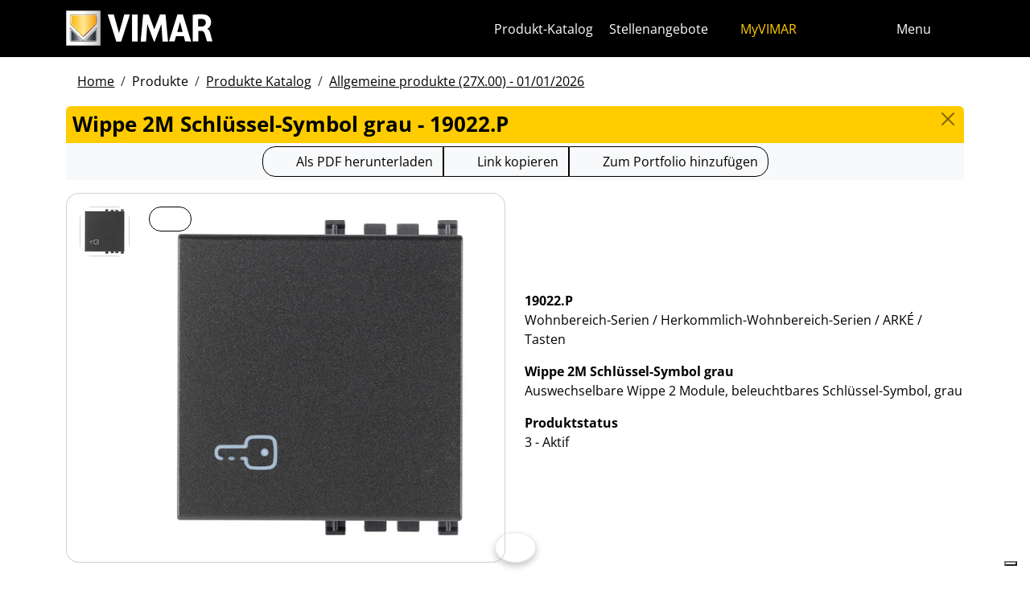

--- FILE ---
content_type: text/html; charset=utf-8
request_url: https://www.vimar.com/de/int/catalog/product/index/code/19022.P
body_size: 12190
content:
<!DOCTYPE html>
<html lang="de" data-bs-theme="light">
<head>
    <meta charset="utf-8">
    <meta name="viewport" content="width=device-width, initial-scale=1">
    <meta name="p:domain_verify" content="274e1c98c1027eb2e2bea68799612f07"/>
    <meta name="author" content="Vimar S.P.A."/>
    <link rel="apple-touch-icon" sizes="180x180" href="/favicons/apple-touch-icon.png?v=alQex5EpWR">
    <link rel="icon" type="image/png" sizes="32x32" href="/favicons/favicon-32x32.png?v=alQex5EpWR">
    <link rel="icon" type="image/png" sizes="16x16" href="/favicons/favicon-16x16.png?v=alQex5EpWR">
    <link rel="manifest" href="/favicons/site.webmanifest?v=alQex5EpWR">
    <link rel="mask-icon" href="/favicons/safari-pinned-tab.svg?v=alQex5EpWR" color="#5bbad5">
    <link rel="shortcut icon" href="/favicons/favicon.ico?v=alQex5EpWR">
    <meta name="apple-mobile-web-app-title" content="vimar.com">
    <meta name="application-name" content="vimar.com">
    <meta name="msapplication-TileColor" content="#da532c">
    <meta name="msapplication-config" content="/favicons/browserconfig.xml?v=alQex5EpWR">
    <meta name="theme-color" content="#ffffff">
    <title>Wippe 2M Schlüssel-Symbol grau - 19022.P</title>
    <meta property="og:title" content="Wippe 2M Schlüssel-Symbol grau - 19022.P" />
<meta name="description" content="Wohnbereich-Serien, Auswechselbare Wippe 2 Module, beleuchtbares Schlüssel-Symbol, grau" />
<meta name="og:description" content="Wohnbereich-Serien, Auswechselbare Wippe 2 Module, beleuchtbares Schlüssel-Symbol, grau" />
<meta property="og:image" content="https://www.vimar.comhttps://www.vimar.com/irj/go/km/docs/z_catalogo/MAIN_IMAGE/19022_p-vimar-arke-tasto-2m-simbolo-chiave-grigio.59292.jpg" />
    <link href="/assets/dist/5bcysi/fonts.css" media="screen" rel="stylesheet" type="text/css" rel="preload" />
<link href="/assets/dist/5bcysi/include.css" media="screen" rel="stylesheet" type="text/css" defer="defer" />
<link href="/assets/dist/5bcysi/boot.css" media="screen" rel="stylesheet" type="text/css" defer="defer" />
<link href="/de/int/catalog/product/index/code/19022.P" rel="canonical" />
    <style type="text/css" media="screen">
<!--
/**
 * Skip Content Block
 */
/* Make the band slide down only while a child is focused */
nav#skip-content-block:focus-within { transform: translateY(0) !important; }

/**
 * Other WCAG functionalities
 */    
-->
</style>
    <script defer="defer">
    //<!--
    document.addEventListener('DOMContentLoaded', function() {
    /**
     * Skip content block
    */
    (function () {
        // Focus management for normal in-page targets
        document.querySelectorAll('nav#skip-content-block a[href^="#"]').forEach(link => {
            link.addEventListener('click', function (e) {
                const href = this.getAttribute('href');
                const target = document.querySelector(href);
                if (!target) return;

                // If it's an offcanvas target, open it using Bootstrap APIs
                if (this.dataset.skipOffcanvas === 'true' && target.classList.contains('offcanvas')) {
                    try {
                        const oc = bootstrap.Offcanvas.getOrCreateInstance(target);
                        oc.show();

                        // When the offcanvas is shown, move focus inside it
                        target.addEventListener('shown.bs.offcanvas', function onShow() {
                            target.removeEventListener('shown.bs.offcanvas', onShow);
                            const focusable = target.querySelector('[tabindex],button,a,input,select,textarea,[role="button"]');
                            (focusable || target).focus();
                        }, { once: true });
                    } catch (err) {
                        // Fallback: just focus the panel
                        target.setAttribute('tabindex', '-1');
                        target.focus({ preventScroll: true });
                    }
                    return; // Stop here for offcanvas links
                }

                // Normal anchors: ensure target can receive focus and move focus
                setTimeout(() => {
                    if (!target.hasAttribute('tabindex')) {
                        target.setAttribute('tabindex', '-1');
                    }
                    target.focus({ preventScroll: true });
                }, 0);
            });
        });
    })();
});
    //-->
</script>
<script defer="defer" src="/assets/dist/5bcysi/include.js"></script>
<script defer="defer" src="/assets/dist/5bcysi/boot.js"></script>
<script defer="defer" src="/assets/dist/5bcysi/start.js"></script>
<script>
    //<!--
    document.addEventListener("DOMContentLoaded", function() {
    var elements = document.querySelectorAll('.menu-mobile, .menu-desktop, .menu-footer');
    [].forEach.call(elements, function(element) {
        element.addEventListener('click', function(e) {
            var trigger = e.target.closest('.menu-mobile, .menu-desktop, .menu-footer');
            console.log('datalayer click_menu ' + trigger.textContent);
            console.log(trigger.dataset.level);
            window.dataLayer = window.dataLayer || [];
            window.dataLayer.push({
                'event': 'click_menu',
                'clicked_voice': trigger.textContent,
                'menu_level': trigger.dataset.level
            });
        });
    });
});
    //-->
</script>
<script>
    //<!--
    document.addEventListener("DOMContentLoaded", function() {
    var elements = document.querySelectorAll('[data-action="close-detail"]');
    [].forEach.call(elements, function(element) {
        element.addEventListener('click', function(e) {
            console.log('datalayer close_product_detail');
            window.dataLayer = window.dataLayer || [];
            window.dataLayer.push({
                'event': 'close_product_detail'
            });
        });
    });
});
    //-->
</script>
<script>
    //<!--
    console.log('datalayer view_product_detail');
window.dataLayer = window.dataLayer || [];
window.dataLayer.push({
    'event': 'view_product_detail',
    'url':   'https://www.vimar.com/de/int/catalog/product/index/code/19022.P',
    'title': 'Wippe 2M Schlüssel-Symbol grau'
});
    //-->
</script>
<script>
    //<!--
    document.addEventListener('DOMContentLoaded', function() {
    const catalog = container.resolve('catalog');
    
});
    //-->
</script>
<script>
    //<!--
    console.log('datalayer push_page_type product');
window.dataLayer = window.dataLayer || [];
window.dataLayer.push({
    'pageLang': 'de',
    'pageType': 'product',
    'visitorId': 'undefined',
    'visitorNewsletterSubscription': 'no',
});
    //-->
</script>
<script>
    //<!--
    document.addEventListener('DOMContentLoaded', function() {var elementSS = document.querySelector('.social-share');
if (elementSS !== null) {
    const socialShare = container.resolve('socialShare');
    socialShare.render(elementSS, {
        title: 'Vimar - 19022.P - Wippe 2M Schlüssel-Symbol grau',
        share: 'https://www.vimar.com/de/int/catalog/product/index/code/19022.P',
        image: 'https://www.vimar.com/cache/images/catalog/w500h500q75/19022_p-vimar-arke-tasto-2m-simbolo-chiave-grigio.59292.webp',
        networks: ["facebook","linkedin","send-email","whatsapp"]
    });
}});
    //-->
</script>
<script type="application/ld+json">
    //<!--
    {"@context":"http:\/\/schema.org\/","@type":"Product","name":"Wippe 2M Schlüssel-Symbol grau","image":["https:\/\/www.vimar.com\/irj\/go\/km\/docs\/z_catalogo\/MAIN_IMAGE\/19022_p-vimar-arke-tasto-2m-simbolo-chiave-grigio.59292.jpg"],"itemCondition":"http:\/\/schema.org\/NewCondition","description":"Auswechselbare Wippe 2 Module, beleuchtbares Schlüssel-Symbol, grau","disambiguatingDescription":"Wohnbereich-Serien \/ Herkommlich-Wohnbereich-Serien \/ ARKÉ \/ Tasten","category":"Wohnbereich-Serien \/ Herkommlich-Wohnbereich-Serien \/ ARKÉ \/ Tasten","mpn":"19022.P","productID":"19022.P","brand":{"@type":"Thing","name":"Vimar"},"offers":{"@type":"Offer","price":"0","priceCurrency":"EUR","eligibleRegion":"IT","availability":"http:\/\/schema.org\/InStock"}}
    //-->
</script>
    <!-- Google Tag Manager -->
<script>(function(w,d,s,l,i){w[l]=w[l]||[];w[l].push({'gtm.start':
new Date().getTime(),event:'gtm.js'});var f=d.getElementsByTagName(s)[0],
j=d.createElement(s),dl=l!='dataLayer'?'&l='+l:'';j.async=true;j.src=
'https://www.googletagmanager.com/gtm.js?id='+i+dl;f.parentNode.insertBefore(j,f);
})(window,document,'script','dataLayer','GTM-5CJ56P');</script>
<!-- End Google Tag Manager -->
</head>
<body class="d-flex flex-column min-vh-100">
    <!-- Google Tag Manager (noscript) -->
<noscript><iframe src="https://www.googletagmanager.com/ns.html?id=GTM-5CJ56P"
height="0" width="0" style="display:none;visibility:hidden"></iframe></noscript>
<!-- End Google Tag Manager (noscript) -->
    <!-- Skip Links / Link Salta Blocchi --> 
<nav id="skip-content-block" class="position-fixed top-0 start-0 w-100 d-flex justify-content-center gap-2 p-2 bg-primary shadow-sm"
    style="transform:translateY(-100%); transition:transform .2s ease-in-out; z-index: 1080;"
    aria-label="Salta blocchi">
    <a class="visually-hidden-focusable btn btn-outline-dark btn-sm" href="#main">Zum Inhalt springen</a>
    <a class="visually-hidden-focusable btn btn-outline-dark btn-sm" href="#siteNav">Zum Seitenmenü springen</a>
    <a class="visually-hidden-focusable btn btn-outline-dark btn-sm" href="#offcanvasMainMenu" data-skip-offcanvas="true">Apri-Menü</a>
    <a class="visually-hidden-focusable btn btn-outline-dark btn-sm" href="#offcanvasSearch" data-skip-offcanvas="true">Suche öffnen</a>
    <a class="visually-hidden-focusable btn btn-outline-dark btn-sm" href="#footer">Zur Fußzeile springen</a>
</nav>
<div class="sticky-top bg-dark" data-bs-theme="dark">
    <nav class="navbar navbar-dark" id="siteNav" role="none" aria-label="Kopfzeile der Website">
        <div class="container">
            <div class="row flex-grow-1 align-items-center">
                <div class="col">
                    <a class="navbar-brand d-flex focus-ring" href="/de/int" aria-label="Homepage Vimar">
                        <picture>
                            <source srcset="/assets/img/logo/vimar-logo-neg.svg" media="(max-width: 991px)">
                            <img src="/assets/img/logo/vimar-neg.svg" alt="Vimar payoff negativo" height="45">
                        </picture>
                    </a>
                </div>
                <div class="col-auto navbar-text">
                     <a aria-label="Produkt-Katalog" class="px-1 mx-1 d-none d-lg-inline-block underline-animate focus-ring" href="/de/int/catalog/product" >Produkt-Katalog</a> <a aria-label="Stellenangebote" class="px-1 mx-1 d-none d-lg-inline-block underline-animate focus-ring" href="/de/int/stellenangebote-12683122.html" >Stellenangebote</a> <a aria-label="MyVIMAR" class="me-3 text-primary underline-animate focus-ring" href="/de/int/user/login" ><i class="fa-solid fa-user-circle me-1" ></i> MyVIMAR</a>
                </div>
                <div class="col-auto">
                    <div class="row g-0">
                        <div class="col-auto">
                            <button class="navbar-toggler focus-ring border-0 bg-transparent underline-animate px-0 mx-2" 
                                type="button" 
                                data-bs-toggle="offcanvas" 
                                data-bs-target="#offcanvasSearch" 
                                aria-controls="offcanvasSearch" 
                                aria-label="Schnelle Suche und Linkfilter">
                                    <i class="fa-solid fa-search"  aria-label="Suchen"></i>
                            </button>
                        </div>
                        <div class="col-auto">
                            <button class="navbar-toggler focus-ring border-0 bg-transparent underline-animate px-0 mx-2" 
                                type="button" 
                                data-bs-toggle="offcanvas" 
                                data-bs-target="#offcanvasMarketSelector" 
                                aria-controls="offcanvasMarketSelector" 
                                aria-label="Auswahl der Märkte und Länder">
                                    <i class="fa-solid fa-globe"  aria-label="Nation"></i>
                            </button>
                        </div>
                        <div class="col-auto">
                            <button class="navbar-toggler focus-ring border-0 bg-transparent underline-animate" 
                                type="button" 
                                data-bs-toggle="offcanvas" 
                                data-bs-target="#offcanvasMainMenu" 
                                aria-controls="offcanvasMainMenu" 
                                aria-label="Hauptmenü">
                                    <span class="d-none d-xl-inline-flex">Menu</span> <i class="fa-solid fa-bars fa-lg" ></i>
                            </button>
                        </div>
                    </div>
                </div>

            </div>
        </div>
    </nav>
    <div class="offcanvas offcanvas-top pt-3 text-bg-dark" style="margin-top:4em;" tabindex="-1" id="offcanvasSearch" aria-labelledby="offcanvasSearchLabel">
        <div class="container-xl g-0 border-top border-primary">
            <div class="offcanvas-header">
                <span class="offcanvas-title text-primary" id="offcanvasSearchLabel">Suche auf der Website</span>
                <button type="button" class="btn-close btn-close-white" data-bs-dismiss="offcanvas" aria-label="Close"></button>
            </div>
            <div class="offcanvas-body">
                <form novalidate method="get" enctype="application/x-www-form-urlencoded" action="/de/int/search"  >
    <div class="row align-items-center" >
    <div class="col-auto" >
    <div class="input-group" >
<input type="hidden" value="u8tcy_ebtZxzLRz7zY7PW2wFGSjolTEhuJw9MtV8D70" id="hash_h" name="hash_search"/>
<label class="visually-hidden required" for="header-term">Termine da ricercare</label><input type="search" value="" id="header-term" autocomplete="off" placeholder="... Begriff zu suchen ..." class="form-control rounded-start-4 " name="term"/>
<label class="visually-hidden " for="search">Suche starten</label><button class="btn btn-outline-secondary rounded-end-4 " type="submit" value="" id="search" name="search"><i class="fa-solid fa-search" ></i> </button></div>
</div>
</div>
</form>
                <div class="list-group list-group-flush d-inline-flex mt-4" ><a aria-label="Serie für den Wohnbereich" class="list-group-item list-group-item-action bg-transparent text-primary focus-ring" href="/de/int/serie-fur-den-wohnbereich-13182122.html" >Serie für den Wohnbereich</a><a aria-label="Elvox Videosprechanlagen" class="list-group-item list-group-item-action bg-transparent text-primary focus-ring" href="/de/int/elvox-videosprechanlagen-13640122.html" >Elvox Videosprechanlagen</a><a aria-label="Smart home & building" class="list-group-item list-group-item-action bg-transparent text-primary focus-ring" href="/de/int/smart-home-building-13285122.html" >Smart home & building</a><a aria-label="Wie können wir Ihnen behilflich sein?" class="list-group-item list-group-item-action bg-transparent text-primary focus-ring" href="/de/int/wie-konnen-wir-ihnen-behilflich-sein-4088122.html" >Wie können wir Ihnen behilflich sein?</a><a aria-label="Handelsnetzwerk" class="list-group-item list-group-item-action bg-transparent text-primary focus-ring" href="/de/int/worldwide/network?country=it" >Handelsnetzwerk</a><a aria-label="DIY -Kanal" class="list-group-item list-group-item-action bg-transparent text-primary focus-ring" href="https://faidate.vimar.com" >DIY -Kanal</a><a aria-label="Farbkonfigurator" class="list-group-item list-group-item-action bg-transparent text-primary focus-ring" href="https://colors.vimar.com" >Farbkonfigurator</a></div>
            </div>
        </div>
    </div>
    <div class="offcanvas offcanvas-top pt-3 text-bg-dark" style="margin-top:4em;" tabindex="-1" id="offcanvasMarketSelector" aria-labelledby="offcanvasMarketSelectorLabel" tabindex="-1">
        <div class="container-xl g-0 border-top border-primary">
            <div class="offcanvas-header">
                <span class="offcanvas-title text-primary" id="offcanvasMarketSelectorLabel">Wählen Sie den Markt</span>
                <button type="button" class="btn-close btn-close-white" data-bs-dismiss="offcanvas" aria-label="Close"></button>
            </div>
            <div class="offcanvas-body">
                <div class="list-group list-group-flush d-inline-flex" ><a aria-label="Wechseln Sie zur Website Italienisch für den Italien." class="list-group-item list-group-item-action bg-transparent focus-ring" href="/it/it" data-area="it-it"><span class="text-primary" >Italienisch</span> - Italien</a><a aria-label="Wechseln Sie zur Website Englisch für den Internationalen." class="list-group-item list-group-item-action bg-transparent focus-ring" href="/en/int" data-area="en-int"><span class="text-primary" >Englisch</span> - Internationalen</a><a aria-label="Wechseln Sie zur Website Spanisch für den Internationalen." class="list-group-item list-group-item-action bg-transparent focus-ring" href="/es/int" data-area="es-int"><span class="text-primary" >Spanisch</span> - Internationalen</a><a aria-label="Wechseln Sie zur Website Deutsch für den Internationalen." class="list-group-item list-group-item-action bg-transparent focus-ring" href="/de/int" data-area="de-int"><span class="text-primary" >Deutsch</span> - Internationalen</a><a aria-label="Wechseln Sie zur Website Französisch für den Internationalen." class="list-group-item list-group-item-action bg-transparent focus-ring" href="/fr/int" data-area="fr-int"><span class="text-primary" >Französisch</span> - Internationalen</a><a aria-label="Wechseln Sie zur Website Griechisch für den Griechenland." class="list-group-item list-group-item-action bg-transparent focus-ring" href="/el/gr" data-area="el-gr"><span class="text-primary" >Griechisch</span> - Griechenland</a><a aria-label="Wechseln Sie zur Website Chinesisch für den China." class="list-group-item list-group-item-action bg-transparent focus-ring" href="/zh/cn" data-area="zh-cn"><span class="text-primary" >Chinesisch</span> - China</a></div>
            </div>
        </div>
    </div>
    <div class="offcanvas offcanvas-top pt-3 text-bg-dark" style="margin-top:4em;" tabindex="-1" id="offcanvasMainMenu" aria-labelledby="offcanvasMainMenuLabel">
        <div class="container-xl g-0 border-top border-primary">
            <div class="offcanvas-header">
                <span class="offcanvas-title text-primary" id="offcanvasMainMenuLabel">Wählen Sie das Menü</span>
                <button type="button" class="btn-close btn-close-white" data-bs-dismiss="offcanvas" aria-label="Close"></button>
            </div>
            <div class="offcanvas-body">
                <div class="d-flex align-items-start" data-bs-theme="dark">
    <div class="nav flex-column nav-pills pe-3 border-end align-items-start" id="vPillsTabMenu" role="tablist" aria-orientation="vertical">
        <button class="nav-link fs-4 text-start" id="tabLinkMenu2258" data-bs-toggle="pill" data-bs-target="#tabPaneMenu2258" role="tab" aria-controls="tabPane2258" aria-selected="false">
    Produkte
</button><button class="nav-link fs-4 text-start" id="tabLinkMenu1992" data-bs-toggle="pill" data-bs-target="#tabPaneMenu1992" role="tab" aria-controls="tabPane1992" aria-selected="false">
    Lösungen
</button><button class="nav-link fs-4 text-start" id="tabLinkMenu2270" data-bs-toggle="pill" data-bs-target="#tabPaneMenu2270" role="tab" aria-controls="tabPane2270" aria-selected="false">
    Dienstleistungen für fachleute
</button><button class="nav-link fs-4 text-start" id="tabLinkMenu1558" data-bs-toggle="pill" data-bs-target="#tabPaneMenu1558" role="tab" aria-controls="tabPane1558" aria-selected="false">
    News & dokumentation
</button><button class="nav-link fs-4 text-start" id="tabLinkMenu1894" data-bs-toggle="pill" data-bs-target="#tabPaneMenu1894" role="tab" aria-controls="tabPane1894" aria-selected="false">
    Kontaktieren sie uns
</button><button class="nav-link fs-4 text-start" id="tabLinkMenu2027" data-bs-toggle="pill" data-bs-target="#tabPaneMenu2027" role="tab" aria-controls="tabPane2027" aria-selected="false">
    Unternehmen
</button>
    </div>
    <div class="tab-content" id="tabContentMenu">
        <div class="tab-pane fade " id="tabPaneMenu2258" role="tabpanel" aria-labelledby="tabLinkMenu2258">
    <ul class="nav flex-column">
        <li class="nav-item">
    <a class="nav-link text-primary" href="/de/int/serie-fur-den-wohnbereich-13182122.html" target="" rel="">Serie für den Wohnbereich</a>
</li><li class="nav-item">
    <a class="nav-link text-primary" href="/de/int/smart-home-building-13285122.html" target="" rel="">Smart home &amp; building</a>
</li><li class="nav-item">
    <a class="nav-link text-primary" href="/de/int/elvox-videosprechanlagen-13640122.html" target="" rel="">Videosprechanlagen</a>
</li><li class="nav-item">
    <a class="nav-link text-primary" href="/de/int/sicherheit-13697122.html" target="" rel="">Sicherheit</a>
</li><li class="nav-item">
    <a class="nav-link text-primary" href="/de/int/anlageninfrastruktur-13709122.html" target="" rel="">Anlageninfrastruktur</a>
</li><li class="nav-item">
    <a class="nav-link text-primary" href="/de/int/fliegende-installation-13703122.html" target="" rel="">Fliegende Installation</a>
</li><li class="nav-item">
    <a class="nav-link text-primary" href="/de/int/catalog/product" target="" rel="">Produkte Katalog</a>
</li><li class="nav-item">
    <a class="nav-link text-primary" href="/de/int/catalog/obsolete" target="" rel="">Produkte ausserhalb des katalogs</a>
</li>
    </ul>
</div><div class="tab-pane fade " id="tabPaneMenu1992" role="tabpanel" aria-labelledby="tabLinkMenu1992">
    <ul class="nav flex-column">
        <li class="nav-item">
    <a class="nav-link text-primary" href="/de/int/machen-sie-ihr-haus-intelligent-17977122.html" target="" rel="">Intelligentes Zuhause</a>
</li><li class="nav-item">
    <a class="nav-link text-primary" href="/de/int/hotelautomation-17775122.html" target="" rel="">Hotelautomation</a>
</li><li class="nav-item">
    <a class="nav-link text-primary" href="/de/int/schifffahrt-17768122.html" target="" rel="">Schifffahrt</a>
</li>
    </ul>
</div><div class="tab-pane fade " id="tabPaneMenu2270" role="tabpanel" aria-labelledby="tabLinkMenu2270">
    <ul class="nav flex-column">
        <li class="nav-item">
    <a class="nav-link text-primary" href="/de/int/vimar-campus-18326122.html" target="" rel="">Schulung</a>
</li><li class="nav-item">
    <a class="nav-link text-primary" href="/de/int/view-vimar-portal-16605122.html" target="" rel="">View Cloud Services</a>
</li><li class="nav-item">
    <a class="nav-link text-primary" href="/de/int/support-und-view-cloud-18334122.html" target="" rel="">Technische Unterstützung</a>
</li><li class="nav-item">
    <a class="nav-link text-primary" href="/de/int/article/faq" target="" rel="">Faq</a>
</li><li class="nav-item">
    <a class="nav-link text-primary" href="/de/int/software-und-apps-18108122.html" target="" rel="">App &amp; Software</a>
</li><li class="nav-item">
    <a class="nav-link text-primary" href="/de/int/service/register?v=guarantee-of-origin" target="" rel="">Produktregistrierung</a>
</li><li class="nav-item">
    <a class="nav-link text-primary" href="/de/int/integrationen-18744122.html" target="" rel="">Integrationen</a>
</li>
    </ul>
</div><div class="tab-pane fade " id="tabPaneMenu1558" role="tabpanel" aria-labelledby="tabLinkMenu1558">
    <ul class="nav flex-column">
        <li class="nav-item">
    <a class="nav-link text-primary" href="/de/int/catalog/document" target="" rel="">Kataloge und Broschüren</a>
</li><li class="nav-item">
    <a class="nav-link text-primary" href="/de/int/article/news" target="" rel="">News</a>
</li><li class="nav-item">
    <a class="nav-link text-primary" href="/de/int/article/references" target="" rel="">Referenzen</a>
</li><li class="nav-item">
    <a class="nav-link text-primary" href="/de/int/article/fair" target="" rel="">Messen</a>
</li><li class="nav-item">
    <a class="nav-link text-primary" href="/de/int/bilderalbum-14138122.html" target="" rel="">Bilderalbum</a>
</li><li class="nav-item">
    <a class="nav-link text-primary" href="/de/int/videos-und-tutorials-18531122.html" target="" rel="">Videos</a>
</li><li class="nav-item">
    <a class="nav-link text-primary" href="/de/int/app-mobile-12664122.html" target="" rel="">App Mobile</a>
</li><li class="nav-item">
    <a class="nav-link text-primary" href="/de/int/sprachbefehle-15420122.html" target="" rel="">Sprachbefehle</a>
</li>
    </ul>
</div><div class="tab-pane fade " id="tabPaneMenu1894" role="tabpanel" aria-labelledby="tabLinkMenu1894">
    <ul class="nav flex-column">
        <li class="nav-item">
    <a class="nav-link text-primary" href="/de/int/wie-konnen-wir-ihnen-behilflich-sein-4088122.html" target="" rel="">Kontakte</a>
</li><li class="nav-item">
    <a class="nav-link text-primary" href="/de/int/worldwide/network?type=commercial" target="" rel="">Vertriebsnetz</a>
</li>
    </ul>
</div><div class="tab-pane fade " id="tabPaneMenu2027" role="tabpanel" aria-labelledby="tabLinkMenu2027">
    <ul class="nav flex-column">
        <li class="nav-item">
    <a class="nav-link text-primary" href="/de/int/unternehmen-13127122.html" target="" rel="">Unser unternehmen</a>
</li><li class="nav-item">
    <a class="nav-link text-primary" href="/de/int/stellenangebote-12683122.html" target="" rel="">Arbeiten Sie mit uns</a>
</li><li class="nav-item">
    <a class="nav-link text-primary" href="/de/int/wo-wir-sind-4082122.html" target="" rel="">Wo wir sind</a>
</li><li class="nav-item">
    <a class="nav-link text-primary" href="/de/int/auf-dem-weg-in-eine-nachhaltigere-und-verantwortungsvollere-zuku-16535122.html" target="" rel="">Nachhaltigkeit</a>
</li>
    </ul>
</div>
    </div>
</div>
            </div>
        </div>
    </div>
</div>
<div id="scroll-sentinel" data-scroll-sentinel=""></div>
    <main id="main" class="flex-grow-1" aria-label="Inhalt der Seite">
    <div class="container">
        <script>    if (!window.__vimarFlashListenerInstalled) {
      window.__vimarFlashListenerInstalled = true;

      function ensureEmitter() {
        var el = document.querySelector('#flash-emitter');
        if (!el) {
          el = document.createElement('div');
          el.id = 'flash-emitter';
          document.body.prepend(el);
        }
        // Fixed full-width, hidden by default (no padding/gap while empty)
        el.classList.add('position-fixed','top-0','start-0','end-0','d-none');
        // Make sure it's above offcanvas/backdrop but not eating clicks
        el.style.zIndex = '1090';        // > Bootstrap offcanvas/backdrop
        el.style.pointerEvents = 'none'; // container doesn't block underlying UI

        return el;
      }

      function showContainer(c) {
        c.classList.remove('d-none');
        c.classList.add('d-flex','flex-column','p-2','gap-2');
      }

      function hideContainerIfEmpty(c) {
        if (!c.querySelector('.alert.show, .alert')) {
          // Remove spacing utilities so height=0, then hide
          c.classList.remove('d-flex','flex-column','p-2','gap-2');
          c.classList.add('d-none');
        }
      }

      var emitter = ensureEmitter();

      document.addEventListener('flashEvent', function(e) {
        var data = e.detail || {};
        var target = e.target;

        var type = (data.type || 'info').toLowerCase();
        var cls = 'alert-info';
        if (type === 'success') cls = 'alert-success';
        else if (type === 'danger' || type === 'error') cls = 'alert-danger';
        else if (type === 'warning') cls = 'alert-warning';
        else if (type === 'primary') cls = 'alert-primary';
        else if (type === 'secondary') cls = 'alert-secondary';
        else if (type === 'dark') cls = 'alert-dark';
        else if (type === 'light') cls = 'alert-light';

        // Build full-width alert bar
        var alert = document.createElement('div');
        alert.className = 'alert ' + cls + ' alert-dismissible mb-0 rounded-3 shadow-sm border-0 fade';
        alert.setAttribute('role', 'alert');
        // allow interactions on the actual alert
        alert.style.pointerEvents = 'auto';

        var container = document.createElement('div');
        container.className = 'container d-flex align-items-center justify-content-between';

        var msg = document.createElement('div');
        msg.className = 'me-2';
        msg.textContent = data.message || '';

        var closeBtn = document.createElement('button');
        closeBtn.type = 'button';
        closeBtn.className = 'btn-close';
        closeBtn.setAttribute('data-bs-dismiss', 'alert');
        closeBtn.setAttribute('aria-label', 'Close');

        container.appendChild(msg);
        container.appendChild(closeBtn);
        alert.appendChild(container);

        showContainer(target);
        target.prepend(alert);

        // Show (Bootstrap fade)
        requestAnimationFrame(function(){ alert.classList.add('show'); });

        // Auto-dismiss with pause on hover
        var remaining = 5000;
        var start = Date.now();
        var timer = remaining > 0 ? setTimeout(closeNow, remaining) : null;

        function closeNow(){
          try {
            if (window.bootstrap && bootstrap.Alert) {
              bootstrap.Alert.getOrCreateInstance(alert).close();
            } else {
              alert.classList.remove('show');
              setTimeout(function(){ alert.remove(); hideContainerIfEmpty(target); }, 150);
            }
          } catch (_) { alert.remove(); hideContainerIfEmpty(target); }
        }

        alert.addEventListener('mouseenter', function(){
          if (timer) { clearTimeout(timer); timer = null; remaining -= (Date.now() - start); }
        });
        alert.addEventListener('mouseleave', function(){
          if (remaining > 0) { start = Date.now(); timer = setTimeout(closeNow, remaining); }
        });

        // When closed (via button or programmatically), hide container if it's empty
        alert.addEventListener('closed.bs.alert', function(){ hideContainerIfEmpty(target); });
        // Fallback if Bootstrap JS isn't present
        alert.addEventListener('transitionend', function(ev){
          if (!alert.classList.contains('show') && (ev.propertyName === 'opacity')) {
            if (!document.querySelector('#flash-emitter .alert')) hideContainerIfEmpty(target);
          }
        });
      });
    }</script><div id="flash-emitter" class="position-fixed top-0 start-0 end-0 z-3 d-none"></div><script>    (function(){
      var run = function(){  };
      if (document.readyState === 'loading') {
        document.addEventListener('DOMContentLoaded', run, { once: true });
      } else { run(); }
    })();</script> <div class="container mt-3">
    <nav data-scroller="horizontal">
    <ol class="breadcrumb">
        <li class="breadcrumb-item"><a aria-label="" class=" focus-ring" href="/de/int/automationstechnik-elektrische-gerate-smart-home-vimar-energia-p-9899122.html" >Home</a></li><li class="breadcrumb-item">Produkte</li><li class="breadcrumb-item"><a aria-label="" class=" focus-ring" href="/de/int/catalog/product" >Produkte Katalog</a></li><li class="breadcrumb-item"><a aria-label="" class=" focus-ring" href="/de/int/catalog/product" >Allgemeine produkte (27X.00) - 01/01/2026</a></li>
    </ol>
</nav>
</div>
    </div>
    <div class="container-xl" id="catalog" data-catalog-namespace="catalog" data-catalog-baseurl="/de/int/catalog/product">

    <div id="catalog-list-detail"><div data-catalog-namespace="catalog/detail" id="catalog-detail"><div class="d-flex bg-primary rounded-top px-2 py-1 pb-1">
    <h1 class="fs-4 modal-title flex-grow-1 text-truncate">Wippe 2M Schlüssel-Symbol grau - 19022.P</h1>
    <a href="/de/int/catalog/product" type="button" class="btn-close" aria-label="Close"></a>
</div>

<div class="text-center bg-light py-1 mb-3">    <div class="btn-group" data-catalog-namespace="catalog/product" data-catalog-code="19022.P" data-catalog-url="/de/int/catalog/product/index/code/19022.P">
        <a  class="btn btn-outline-dark" 
            rel="nofollow" 
            target="_blank" 
            aria-label="Laden Sie das Produktblatt im PDF-Format herunter"
            href="https://www.vimar.com/de/int/catalog/product/download-pdf/code/19022.P?type=.pdf"><i class="fa-regular fa-file-pdf fa-lg"></i> 
                <span class="d-none d-md-inline-block">Als PDF herunterladen</span>
                <span class="d-inline-block d-md-none">PDF</span>
            </a><button class="btn btn-outline-dark" data-clipboard-text="https://www.vimar.com/de/int/catalog/product/index/code/19022.P"
                data-tippy-placement="bottom"
                data-tippy-trigger="manual"
                data-tippy-content="Kopiert"
                aria-label="Kopieren Sie die Link-Url"
                ><i class="fa-solid fa-link fa-lg"></i> 
                    <span class="d-none d-md-inline-block">Link kopieren</span>
                    <span class="d-inline-block d-md-none">Link zu</span>
                </button>
        <span aria-label="Fügen Sie das Produkt zu Ihrem Portfolio hinzu" class="btn btn-outline-dark" data-tippy="page" data-tippy-event="click" data-tippy-source="page" data-tippy-content="Hinzufügen zum Portfolio" role="button" data-action="cart-item-add"><i class="fa-solid fa-bookmark fa-lg" ></i> Zum Portfolio hinzufügen</span>    </div>
</div>
<div class="row justify-content-center align-items-center">
    <div class="col-12 col-lg align-self-start">
        <div class="card " >
    
    <div class="card-body">
    <div class="row " >
    <div class="col-auto flex-column flex-wrap" >
    <a aria-label="19022.P Wippe 2M Schlüssel-Symbol grau" class="d-flex mb-1 focus-ring" href="https://www.vimar.com/irj/go/km/docs/z_catalogo/MAIN_IMAGE/19022_p-vimar-arke-tasto-2m-simbolo-chiave-grigio.59292.jpg" data-luminous="gallery"><div class="card " >
    
    <img class="img-fluid " alt="Immagine 19022.P" src="/cache/images/catalog/19022_p-vimar-arke-tasto-2m-simbolo-chiave-grigio.59292-3e51ef0b68ce.webp" width="60" height="60" />
</div></a>
</div><div class="col" >
    <a aria-label="Laden Sie Foto Produkt" class="btn btn-outline-dark btn-sm position-absolute focus-ring" href="https://www.vimar.com/irj/go/km/docs/z_catalogo/MAIN_IMAGE/19022_p-vimar-arke-tasto-2m-simbolo-chiave-grigio.59292.jpg" target="_blank"><i class="fa-solid fa-download fa-2x" ></i></a><a aria-label="Laden Sie Foto Produkt" class=" focus-ring" href="https://www.vimar.com/irj/go/km/docs/z_catalogo/MAIN_IMAGE/19022_p-vimar-arke-tasto-2m-simbolo-chiave-grigio.59292.jpg" data-luminous="gallery"><img class="img-fluid " alt="Laden Sie Foto Produkt" src="/cache/images/catalog/19022_p-vimar-arke-tasto-2m-simbolo-chiave-grigio.59292-3a7d212d57f7.webp"  /></a>
</div>
</div>
</div>
</div>
    </div>
    <div class="col-12 col-lg py-2">
        <p><strong>19022.P</strong><br>Wohnbereich-Serien / Herkommlich-Wohnbereich-Serien / ARKÉ / Tasten</p>
        <p><strong>Wippe 2M Schlüssel-Symbol grau</strong><br>Auswechselbare Wippe 2 Module, beleuchtbares Schlüssel-Symbol, grau</p>
        
        <p><strong>Produktstatus</strong><br>3 - Aktif</p>
    </div>
</div><ul class="nav nav-pills flex-column flex-lg-row mt-4" id="pills-tab" role="tablist">        <li class="nav-item me-1">
            <a class="flex-lg-fill text-lg-center nav-link active" id="pills-download-tab" data-bs-toggle="pill" href="#pills-download" role="tab" aria-controls="pills-download" aria-selected="true">Dokumente und Download</a>
        </li>        <li class="nav-item me-1">
            <a class="flex-lg-fill text-lg-center nav-link " id="pills-etim-tab" data-bs-toggle="pill" href="#pills-etim" role="tab" aria-controls="pills-etim" aria-selected="true">Technische ETIM-Daten</a>
        </li>        <li class="nav-item me-1">
            <a class="flex-lg-fill text-lg-center nav-link " id="pills-mark-tab" data-bs-toggle="pill" href="#pills-mark" role="tab" aria-controls="pills-mark" aria-selected="true">Marken</a>
        </li>        <li class="nav-item me-1">
            <a class="flex-lg-fill text-lg-center nav-link " id="pills-stock-tab" data-bs-toggle="pill" href="#pills-stock" role="tab" aria-controls="pills-stock" aria-selected="true">Lieferdaten</a>
        </li></ul>
<div class="tab-content mt-2" id="pills-tabContent">        <div class="tab-pane fade border border-primary p-3 rounded show active" id="pills-download" role="tabpanel" aria-labelledby="pills-download-tab"><div class="row">        <div class="col-12 col-lg-6">
            <h4>Video</h4>
            <ul class="fa-ul"><li class="mb-2"><span class="fa-li"><i class="fa-solid fa-download fa-lg"></i></span><a target="_blank" href="https://www.vimar.com/irj/go/km/docs/z_catalogo/VIDEO/Vimar-Arke-livesinyourtime-always-spot.83246.mp4"><span>Arké lives in your time</span></a></li></ul>
        </div></div>    <hr>    <h4>Zeichnungen</h4>
    <div class="card-group"><div class="card justify-content-center p-4 pb-5 text-center border-0">
                <a data-luminous="gallery" href="https://www.vimar.com/irj/go/km/docs/z_catalogo/2DIMAGESIZE/DI_19022.72429.P.png"><img class="img-fluid" src="/cache/images/catalog/w200h200q75/di_19022.72429.p.webp" width="200" height="200" alt="Ansicht unübersichtlich Art. 19022.P" /></a>
                <div class="card-img-overlay p-0">
                    <div class="card-text text-nowrap">
                        <a target="_blank" class="btn btn-link px-0" href="https://www.vimar.com/irj/go/km/docs/z_catalogo/2DIMAGESIZE/DI_19022.72429.P.png"><i class="fa-solid fa-download fa-lg"></i> PNG</a>
                        <a target="_blank" class="btn btn-link px-0" href="https://www.vimar.com/irj/go/km/docs/z_catalogo/2DIMAGESIZE/DI_19022.26728.P.DXF"><i class="fa-solid fa-download fa-lg"></i> DXF</a>
                    </div>
                </div>
            </div><div class="card justify-content-center p-4 pb-5 text-center border-0">
                <a data-luminous="gallery" href="https://www.vimar.com/irj/go/km/docs/z_catalogo/2DIMAGEREAR/VP_19022.69167.P.png"><img class="img-fluid" src="/cache/images/catalog/w200h200q75/vp_19022.69167.p.webp" width="200" height="200" alt="Rückansicht Art. 19022.P" /></a>
                <div class="card-img-overlay p-0">
                    <div class="card-text text-nowrap">
                        <a target="_blank" class="btn btn-link px-0" href="https://www.vimar.com/irj/go/km/docs/z_catalogo/2DIMAGEREAR/VP_19022.69167.P.png"><i class="fa-solid fa-download fa-lg"></i> PNG</a>
                        <a target="_blank" class="btn btn-link px-0" href="https://www.vimar.com/irj/go/km/docs/z_catalogo/2DIMAGEREAR/VP_19022.26710.P.DXF"><i class="fa-solid fa-download fa-lg"></i> DXF</a>
                    </div>
                </div>
            </div><div class="card justify-content-center p-4 pb-5 text-center border-0">
                <a data-luminous="gallery" href="https://www.vimar.com/irj/go/km/docs/z_catalogo/3DIMAGE/EA_19022.80987.P.PNG"><img class="img-fluid" src="/cache/images/catalog/w200h200q75/ea_19022.80987.p.webp" width="200" height="200" alt="3D -Ansicht art. 19022.P" /></a>
                <div class="card-img-overlay p-0">
                    <div class="card-text text-nowrap">
                        <a target="_blank" class="btn btn-link px-0" href="https://www.vimar.com/irj/go/km/docs/z_catalogo/3DIMAGE/EA_19022.80987.P.PNG"><i class="fa-solid fa-download fa-lg"></i> PNG</a>
                        <a target="_blank" class="btn btn-link px-0" href="https://www.vimar.com/irj/go/km/docs/z_catalogo/3DIMAGE/EA_19022.80988.P.DXF"><i class="fa-solid fa-download fa-lg"></i> DXF</a>
                    </div>
                </div>
            </div>    </div>        </div>        <div class="tab-pane fade border border-primary p-3 rounded " id="pills-etim" role="tabpanel" aria-labelledby="pills-etim-tab">    <div class="row align-items-center">            <div class="col-12 col-lg-6 col-xl-4 mb-2">
                <strong>Gruppe</strong><br> Installationsschalterprogramme/Steckvorrichtungen            </div>
                        <div class="col-12 col-lg-6 col-xl-4 mb-2">
                <strong>Klasse</strong><br> Abdeckung/Bedienelement für Installationsschalterprogramme            </div>
                        <div class="col-12 col-lg-6 col-xl-4 mb-2">
                <strong>Ausführung</strong><br> einteilige Wippe            </div>
                        <div class="col-12 col-lg-6 col-xl-4 mb-2">
                <strong>Aufdruck/Kennzeichnung</strong><br> Symbol ˝Schlüssel/Tür˝            </div>
                        <div class="col-12 col-lg-6 col-xl-4 mb-2">
                <strong>Verwendung</strong><br> Schalter/Taster            </div>
                        <div class="col-12 col-lg-6 col-xl-4 mb-2">
                <strong>Geeignet für Bussystem-Tasterankopplung</strong><br> Nein            </div>
                        <div class="col-12 col-lg-6 col-xl-4 mb-2">
                <strong>Befestigungsart</strong><br> Klemmbefestigung            </div>
                        <div class="col-12 col-lg-6 col-xl-4 mb-2">
                <strong>Kontrollfenster/Lichtauslass</strong><br> Ja            </div>
                        <div class="col-12 col-lg-6 col-xl-4 mb-2">
                <strong>Werkstoff</strong><br> Kunststoff            </div>
                        <div class="col-12 col-lg-6 col-xl-4 mb-2">
                <strong>Werkstoffgüte</strong><br> Thermoplast            </div>
                        <div class="col-12 col-lg-6 col-xl-4 mb-2">
                <strong>Halogenfrei</strong><br> Ja            </div>
                        <div class="col-12 col-lg-6 col-xl-4 mb-2">
                <strong>Oberflächenschutz</strong><br> unbehandelt            </div>
                        <div class="col-12 col-lg-6 col-xl-4 mb-2">
                <strong>Ausführung der Oberfläche</strong><br> matt            </div>
                        <div class="col-12 col-lg-6 col-xl-4 mb-2">
                <strong>Farbe</strong><br> grau            </div>
                        <div class="col-12 col-lg-6 col-xl-4 mb-2">
                <strong>RAL-Nummer (ähnlich)</strong><br> 7015            </div>
                        <div class="col-12 col-lg-6 col-xl-4 mb-2">
                <strong>Mit Beschriftungsfeld</strong><br> Nein            </div>
                        <div class="col-12 col-lg-6 col-xl-4 mb-2">
                <strong>Mit austauschbarer Linse/Symbol</strong><br> Nein            </div>
                        <div class="col-12 col-lg-6 col-xl-4 mb-2">
                <strong>Geeignet für Schutzart (IP)</strong><br> IP40            </div>
                        <div class="col-12 col-lg-6 col-xl-4 mb-2">
                <strong>Breite</strong><br> 44,60 mm            </div>
                        <div class="col-12 col-lg-6 col-xl-4 mb-2">
                <strong>Höhe</strong><br> 49,00 mm            </div>
                        <div class="col-12 col-lg-6 col-xl-4 mb-2">
                <strong>Tiefe</strong><br> 22,30 mm            </div>
            </div>        </div>        <div class="tab-pane fade border border-primary p-3 rounded " id="pills-mark" role="tabpanel" aria-labelledby="pills-mark-tab">    <div class="row">            <div class="col-6 col-sm-4 col-sm-3 col-lg-2">
                <div class="card border-0">
                    <img class="card-img-top" src="https://www.vimar.com/images/marks/svgo/mark-00.svg" width="167" height="40" style="max-height: 2.5em;">
                    <div class="card-body pt-2">
                        <p class="card-text text-muted text-center small m-0" title="00. CE-Kennzeichnung - EU">00. CE-Kennzeichnung - EU</p>
                    </div>
                </div>
            </div>            <div class="col-6 col-sm-4 col-sm-3 col-lg-2">
                <div class="card border-0">
                    <img class="card-img-top" src="https://www.vimar.com/images/marks/svgo/mark-01.svg" width="167" height="40" style="max-height: 2.5em;">
                    <div class="card-body pt-2">
                        <p class="card-text text-muted text-center small m-0" title="01. IMQ - Italien"><a target="_blank" href="https://www.vimar.com/irj/go/km/docs/z_catalogo/CERTIFICATE/IMQ_CA02.92345.05067_2020-12-10.pdf"><span>01. IMQ - Italien</span></a></p>
                    </div>
                </div>
            </div>            <div class="col-6 col-sm-4 col-sm-3 col-lg-2">
                <div class="card border-0">
                    <img class="card-img-top" src="https://www.vimar.com/images/marks/svgo/mark-96.svg" width="167" height="40" style="max-height: 2.5em;">
                    <div class="card-body pt-2">
                        <p class="card-text text-muted text-center small m-0" title="96. Elektrotechnische Fachkraf"><a target="_blank" href="https://www.vimar.com/irj/go/km/docs/z_catalogo/CERTIFICATE/Espertoelettrotecnico.78035.pdf"><span>96. Elektrotechnische Fachkraf</span></a></p>
                    </div>
                </div>
            </div>    </div>        </div>        <div class="tab-pane fade border border-primary p-3 rounded " id="pills-stock" role="tabpanel" aria-labelledby="pills-stock-tab"><div class="row align-items-center">        <div class="col-12 mb-2"><strong>Mindestbestellmenge</strong>: 10 NR</div></div><hr>

<h4>Barcode</h4>
<div class="row justify-content-around"><div class="col-12 col-md-4 col-xl-3">
        <div class="card border-0">
            <div class="row align-items-center g-0">
                <div class="col-auto"><img class="card-img" src="/cache/images/qrcode/catalog/cache/images/qrcode/catalog/h50/8007352413528.png" width="115" height="62" alt="Barcode Qty 1 NR" /></div>
                <div class="col-auto">
                    <div class="card-body p-0 small my-2">
                        <div class="card-text no-wrap">8007352413528</div>
                        <div class="card-text no-wrap">1 NR</div>
                        <div class="card-text no-wrap">4,46x4,9x2,23 [cm]</div>
                        <div class="card-text no-wrap">11,1 [g]</div>
                    </div>
                </div>
            </div>
        </div>
    </div><div class="col-12 col-md-4 col-xl-3">
        <div class="card border-0">
            <div class="row align-items-center g-0">
                <div class="col-auto"><img class="card-img" src="/cache/images/qrcode/catalog/cache/images/qrcode/catalog/h50/8007352413535.png" width="115" height="62" alt="Barcode Qty 2 NR" /></div>
                <div class="col-auto">
                    <div class="card-body p-0 small my-2">
                        <div class="card-text no-wrap">8007352413535</div>
                        <div class="card-text no-wrap">2 NR</div>
                        <div class="card-text no-wrap">5,1x2,8x5,3 [cm]</div>
                        <div class="card-text no-wrap">22,2 [g]</div>
                    </div>
                </div>
            </div>
        </div>
    </div><div class="col-12 col-md-4 col-xl-3">
        <div class="card border-0">
            <div class="row align-items-center g-0">
                <div class="col-auto"><img class="card-img" src="/cache/images/qrcode/catalog/cache/images/qrcode/catalog/h50/8007352413542.png" width="115" height="62" alt="Barcode Qty 10 NR" /></div>
                <div class="col-auto">
                    <div class="card-body p-0 small my-2">
                        <div class="card-text no-wrap">8007352413542</div>
                        <div class="card-text no-wrap">10 NR</div>
                        <div class="card-text no-wrap">14,2x6,7x5,9 [cm]</div>
                        <div class="card-text no-wrap">141,6 [g]</div>
                    </div>
                </div>
            </div>
        </div>
    </div></div>   
        </div></div><h4 class="mt-3">Teilen</h4>
    <div class="row align-items-center justify-content-between">
        <div class="col-auto">
            <div class="btn-group btn-group-xs social-share"></div>
        </div>
        <div class="col-auto">
            <a target="_blank" href="/cache/images/qrcode/catalog/cache/images/qrcode/catalog/h600/https-www-vimar-com-de-int-catalog-product-index-code-19022-p.png" title="Cliccare per download"><img src="/cache/images/qrcode/catalog/cache/images/qrcode/catalog/h100/https-www-vimar-com-de-int-catalog-product-index-code-19022-p.png" width="100" height="100" alt="Codice QR scheda articolo" /></a>
        </div>
    </div>    <h4>Legal</h4>
    <p class="text-justify">Vimar behält sich das Recht vor, jederzeit und ohne Vorankündigung die Merkmale der gemeldeten Produkte zu ändern. Die Installation muss durch Fachpersonal gemäß den im Anwendungsland des Geräts geltenden Vorschriften zur Installation elektrischen Materials erfolgen. Für die Nutzungsbedingungen der im Produktblatt enthaltenen Informationen verweisen wir auf <a class="text-lowercase" target="_blank" href="/de/int/condizioni-di-utilizzo-11628122.html"><span>Condizioni di utilizzo</span></a>.</p></div></div><div class="modal fade" id="catalog-cart" data-bs-backdrop="static" data-bs-keyboard="false" tabindex="-1" aria-labelledby="catalog-cart-header" aria-hidden="true" data-catalog-namespace="catalog/cart/modal">
    <div class="modal-dialog modal-xl">
        <div class="modal-content" data-catalog-namespace="catalog/cart/content">
    <div class="modal-header bg-primary">
    <h4 class="modal-title fs-5" id="catalog-cart-header">Portfolio</h4>
    <button type="button" class="btn-close" data-bs-dismiss="modal" aria-label="Close"></button>
</div>
    <div class="modal-body">
    <p class="">Sein Portfolio ist leer.<br>Klicken Sie in der Produktliste auf das Symbol <i class="fa-solid fa-bookmark" ></i>, um ein Produkt hinzuzufügen.</p>
</div>
    <div class="modal-footer">
    <a aria-label="Laden Sie den Einkaufswagen im Excel-Format herunter" class="btn btn-primary focus-ring" href="/de/int/catalog/download/cli-run?catalog=2&amp;format=.xlsx" onClick="ga('send', 'event', 'button', 'click', 'save');"><i class="fa-regular fa-file-excel" ></i> EXCEL</a><a aria-label="Download des Warenkorbs im pdf-Format" class="btn btn-primary focus-ring" href="/de/int/catalog/download/cli-run?catalog=2&amp;format=.pdf" onClick="ga('send', 'event', 'button', 'click', 'save');"><i class="fa-regular fa-file-pdf" ></i> PDF</a>
</div>
</div>
    </div>
</div></div>

</main>
    <button class="btn btn-link border" data-scroll-button="#scroll-sentinel" data-scroll-icon-up="&lt;i class=&quot;fa-solid fa-angle-double-up fa-lg text-primary&quot;  aria-label=&quot;Zurück nach oben&quot;&gt;&lt;/i&gt;" data-scroll-icon-down="&lt;i class=&quot;fa-solid fa-angle-double-down fa-lg text-primary&quot;  aria-label=&quot;Scrollen Sie die Seite herunter&quot;&gt;&lt;/i&gt;" tabindex="-1"></button>
<footer class="bg-dark text-bg-dark mt-auto" id="footer" data-bs-theme="dark">
    <div class="container-xl mt-4">
        <div class="row gy-4">
            <div class="col-12 col-lg-6">
                <a class="navbar-brand focus-ring" href="{homeUrl}" title="Homepage">
                    <img class="img-fluid d-none d-lg-inline-block" alt="Logo Vimar payoff negativo" src="/assets/img/logo/vimar-neg.svg" width="130" height="47">
                    <img class="img-fluid d-inline-block d-lg-none" alt="Logo Vimar negativo" src="/assets/img/logo/vimar-logo-neg.svg" width="30">
                </a>
                <div class="mt-3">
                    
                </div>
                <div class="fs-6 mt-3">
                    Vimar SpA Viale Vicenza 14 36063 Marostica VI Italy <a href="https://www.vimar.com">www.vimar.com</a><br>
Capitale Sociale € 10.000.000 i.v. C.F. 01587170307 R.I. Vicenza REA 210559<br>
Tel. <a href="tel:+39 0424488600">+39 0424488600</a> Fax +39 0424488188 Partita IVA 02161730243
                </div>
                <a aria-label="Teilen Sie den Inhalt mit linkedin" class="m-1 pb-1 d-inline-flex underline-animate focus-ring" href="https://www.linkedin.com/company/vimar" rel="noopener" target="_blank"><i class="fa-brands fa-linkedin"  aria-label="Anteil an linkedin"></i></a><a aria-label="Teilen Sie den Inhalt mit facebook" class="m-1 pb-1 d-inline-flex underline-animate focus-ring" href="https://www.facebook.com/VimarSpa" rel="noopener" target="_blank"><i class="fa-brands fa-facebook"  aria-label="Anteil an facebook"></i></a><a aria-label="Teilen Sie den Inhalt mit pinterest" class="m-1 pb-1 d-inline-flex underline-animate focus-ring" href="https://www.pinterest.com/vimargroup" rel="noopener" target="_blank"><i class="fa-brands fa-pinterest"  aria-label="Anteil an pinterest"></i></a><a aria-label="Teilen Sie den Inhalt mit instagram" class="m-1 pb-1 d-inline-flex underline-animate focus-ring" href="https://www.instagram.com/vimarspa/" rel="noopener" target="_blank"><i class="fa-brands fa-instagram"  aria-label="Anteil an instagram"></i></a><a aria-label="Teilen Sie den Inhalt mit youtube" class="m-1 pb-1 d-inline-flex underline-animate focus-ring" href="https://www.youtube.com/user/VimarSpa" rel="noopener" target="_blank"><i class="fa-brands fa-youtube"  aria-label="Anteil an youtube"></i></a><a aria-label="Teilen Sie den Inhalt mit houzz" class="m-1 pb-1 d-inline-flex underline-animate focus-ring" href="https://www.houzz.it/pro/vimar-energia-positiva/vimar" rel="noopener" target="_blank"><i class="fa-brands fa-houzz"  aria-label="Anteil an houzz"></i></a><a aria-label="Teilen Sie den Inhalt mit tiktok" class="m-1 pb-1 d-inline-flex underline-animate focus-ring" href="https://www.tiktok.com/@vimarspa" rel="noopener" target="_blank"><i class="fa-brands fa-tiktok"  aria-label="Anteil an tiktok"></i></a>
            </div>
            <div class="col-12 col-lg-3">
                <h2 class="fs-5">Abonnieren Sie den Newsletter</h2><a aria-label="Greifen Sie auf das Profil zu, um sich zu registrieren" class="btn btn-light focus-ring" href="/de/int/newsletter-13940122.html" >Melden Sie sich an</a>
            </div>
            <div class="col-12 col-lg-3">
                <h2 class="fs-5">Link utili</h2>
                <nav class="nav flex-column">
                    <div class="nav-item"><a aria-label="Legal" class="nav-link p-0 underline-animate focus-ring" href="/de/int/legal-13147122.html" rel="nofollow noopener">Legal</a></div>
                    <div class="nav-item"><a aria-label="Mitarbeiterbereich" class="nav-link p-0 underline-animate focus-ring" href="/de/int/mitarbeiterbereich-15541122.html" rel="nofollow noopener">Mitarbeiterbereich</a></div>
                    <div class="nav-item"><a aria-label="MyVIMAR" class="nav-link p-0 underline-animate focus-ring" href="/de/int/user/login" target="_blank">MyVIMAR</a></div>
                    <div class="nav-item"><a aria-label="Portal" class="nav-link p-0 underline-animate focus-ring" href="https://spp.vimar.com/irj/portal" rel="noopener" target="_blank">Portal</a></div>
                    <div class="nav-item"><a aria-label="Cookie" class="nav-link p-0 iubenda-cs-preferences-link underline-animate focus-ring" href="#" rel="noopener" target="_blank">Cookie</a></div>
                </nav>
            </div>
        </div>
    </div>
</footer>
<script type="text/javascript" src="/_Incapsula_Resource?SWJIYLWA=719d34d31c8e3a6e6fffd425f7e032f3&ns=2&cb=142853818" async></script></body>
</html>